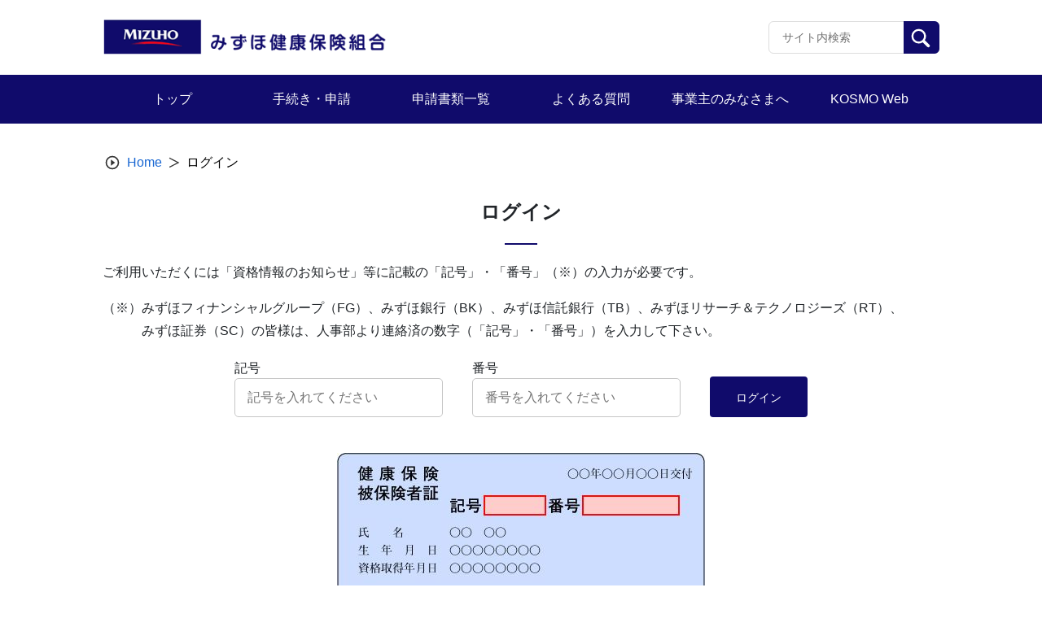

--- FILE ---
content_type: text/html; charset=UTF-8
request_url: https://www.mizuho-kenpo.or.jp/login_1/?redirect_to=%2Ffaq_categories%2Ffaq_kenshin%2F
body_size: 38150
content:
<!doctype html>
<html lang="ja">

<head>
    <meta charset="UTF-8">
    <meta name="viewport" content="width=device-width, initial-scale=1, minimum-scale=1">
    <link rel="profile" href="https://gmpg.org/xfn/11">
    <link rel="apple-touch-icon" sizes="180x180" href="/wp-content/themes/theme_s/assets/images/icon/apple-touch-icon.png">
    
<style>
  :root {
    --main-color: #100b6b;
    --sub-color-1: rgba(16,11,107,0.2);
    --sub-color-2: rgba(16,11,107,0.1);
    --link-color: #1967D2;
  }
</style>
    <title>ログイン &#8211; みずほ健康保険組合</title>
<meta name='robots' content='max-image-preview:large' />
	<style>img:is([sizes="auto" i], [sizes^="auto," i]) { contain-intrinsic-size: 3000px 1500px }</style>
	<link rel='dns-prefetch' href='//www.googletagmanager.com' />
<link rel="alternate" type="application/rss+xml" title="みずほ健康保険組合 &raquo; フィード" href="https://www.mizuho-kenpo.or.jp/feed/" />
<link rel="alternate" type="application/rss+xml" title="みずほ健康保険組合 &raquo; コメントフィード" href="https://www.mizuho-kenpo.or.jp/comments/feed/" />
<link rel='stylesheet' id='wp-block-library-css' href='/wp-includes/css/dist/block-library/style.min.css?ver=6.8.2' media='all' />
<style id='classic-theme-styles-inline-css'>
/*! This file is auto-generated */
.wp-block-button__link{color:#fff;background-color:#32373c;border-radius:9999px;box-shadow:none;text-decoration:none;padding:calc(.667em + 2px) calc(1.333em + 2px);font-size:1.125em}.wp-block-file__button{background:#32373c;color:#fff;text-decoration:none}
</style>
<style id='global-styles-inline-css'>
:root{--wp--preset--aspect-ratio--square: 1;--wp--preset--aspect-ratio--4-3: 4/3;--wp--preset--aspect-ratio--3-4: 3/4;--wp--preset--aspect-ratio--3-2: 3/2;--wp--preset--aspect-ratio--2-3: 2/3;--wp--preset--aspect-ratio--16-9: 16/9;--wp--preset--aspect-ratio--9-16: 9/16;--wp--preset--color--black: #000000;--wp--preset--color--cyan-bluish-gray: #abb8c3;--wp--preset--color--white: #ffffff;--wp--preset--color--pale-pink: #f78da7;--wp--preset--color--vivid-red: #cf2e2e;--wp--preset--color--luminous-vivid-orange: #ff6900;--wp--preset--color--luminous-vivid-amber: #fcb900;--wp--preset--color--light-green-cyan: #7bdcb5;--wp--preset--color--vivid-green-cyan: #00d084;--wp--preset--color--pale-cyan-blue: #8ed1fc;--wp--preset--color--vivid-cyan-blue: #0693e3;--wp--preset--color--vivid-purple: #9b51e0;--wp--preset--gradient--vivid-cyan-blue-to-vivid-purple: linear-gradient(135deg,rgba(6,147,227,1) 0%,rgb(155,81,224) 100%);--wp--preset--gradient--light-green-cyan-to-vivid-green-cyan: linear-gradient(135deg,rgb(122,220,180) 0%,rgb(0,208,130) 100%);--wp--preset--gradient--luminous-vivid-amber-to-luminous-vivid-orange: linear-gradient(135deg,rgba(252,185,0,1) 0%,rgba(255,105,0,1) 100%);--wp--preset--gradient--luminous-vivid-orange-to-vivid-red: linear-gradient(135deg,rgba(255,105,0,1) 0%,rgb(207,46,46) 100%);--wp--preset--gradient--very-light-gray-to-cyan-bluish-gray: linear-gradient(135deg,rgb(238,238,238) 0%,rgb(169,184,195) 100%);--wp--preset--gradient--cool-to-warm-spectrum: linear-gradient(135deg,rgb(74,234,220) 0%,rgb(151,120,209) 20%,rgb(207,42,186) 40%,rgb(238,44,130) 60%,rgb(251,105,98) 80%,rgb(254,248,76) 100%);--wp--preset--gradient--blush-light-purple: linear-gradient(135deg,rgb(255,206,236) 0%,rgb(152,150,240) 100%);--wp--preset--gradient--blush-bordeaux: linear-gradient(135deg,rgb(254,205,165) 0%,rgb(254,45,45) 50%,rgb(107,0,62) 100%);--wp--preset--gradient--luminous-dusk: linear-gradient(135deg,rgb(255,203,112) 0%,rgb(199,81,192) 50%,rgb(65,88,208) 100%);--wp--preset--gradient--pale-ocean: linear-gradient(135deg,rgb(255,245,203) 0%,rgb(182,227,212) 50%,rgb(51,167,181) 100%);--wp--preset--gradient--electric-grass: linear-gradient(135deg,rgb(202,248,128) 0%,rgb(113,206,126) 100%);--wp--preset--gradient--midnight: linear-gradient(135deg,rgb(2,3,129) 0%,rgb(40,116,252) 100%);--wp--preset--font-size--small: 13px;--wp--preset--font-size--medium: 20px;--wp--preset--font-size--large: 36px;--wp--preset--font-size--x-large: 42px;--wp--preset--spacing--20: 0.44rem;--wp--preset--spacing--30: 0.67rem;--wp--preset--spacing--40: 1rem;--wp--preset--spacing--50: 1.5rem;--wp--preset--spacing--60: 2.25rem;--wp--preset--spacing--70: 3.38rem;--wp--preset--spacing--80: 5.06rem;--wp--preset--shadow--natural: 6px 6px 9px rgba(0, 0, 0, 0.2);--wp--preset--shadow--deep: 12px 12px 50px rgba(0, 0, 0, 0.4);--wp--preset--shadow--sharp: 6px 6px 0px rgba(0, 0, 0, 0.2);--wp--preset--shadow--outlined: 6px 6px 0px -3px rgba(255, 255, 255, 1), 6px 6px rgba(0, 0, 0, 1);--wp--preset--shadow--crisp: 6px 6px 0px rgba(0, 0, 0, 1);}:where(.is-layout-flex){gap: 0.5em;}:where(.is-layout-grid){gap: 0.5em;}body .is-layout-flex{display: flex;}.is-layout-flex{flex-wrap: wrap;align-items: center;}.is-layout-flex > :is(*, div){margin: 0;}body .is-layout-grid{display: grid;}.is-layout-grid > :is(*, div){margin: 0;}:where(.wp-block-columns.is-layout-flex){gap: 2em;}:where(.wp-block-columns.is-layout-grid){gap: 2em;}:where(.wp-block-post-template.is-layout-flex){gap: 1.25em;}:where(.wp-block-post-template.is-layout-grid){gap: 1.25em;}.has-black-color{color: var(--wp--preset--color--black) !important;}.has-cyan-bluish-gray-color{color: var(--wp--preset--color--cyan-bluish-gray) !important;}.has-white-color{color: var(--wp--preset--color--white) !important;}.has-pale-pink-color{color: var(--wp--preset--color--pale-pink) !important;}.has-vivid-red-color{color: var(--wp--preset--color--vivid-red) !important;}.has-luminous-vivid-orange-color{color: var(--wp--preset--color--luminous-vivid-orange) !important;}.has-luminous-vivid-amber-color{color: var(--wp--preset--color--luminous-vivid-amber) !important;}.has-light-green-cyan-color{color: var(--wp--preset--color--light-green-cyan) !important;}.has-vivid-green-cyan-color{color: var(--wp--preset--color--vivid-green-cyan) !important;}.has-pale-cyan-blue-color{color: var(--wp--preset--color--pale-cyan-blue) !important;}.has-vivid-cyan-blue-color{color: var(--wp--preset--color--vivid-cyan-blue) !important;}.has-vivid-purple-color{color: var(--wp--preset--color--vivid-purple) !important;}.has-black-background-color{background-color: var(--wp--preset--color--black) !important;}.has-cyan-bluish-gray-background-color{background-color: var(--wp--preset--color--cyan-bluish-gray) !important;}.has-white-background-color{background-color: var(--wp--preset--color--white) !important;}.has-pale-pink-background-color{background-color: var(--wp--preset--color--pale-pink) !important;}.has-vivid-red-background-color{background-color: var(--wp--preset--color--vivid-red) !important;}.has-luminous-vivid-orange-background-color{background-color: var(--wp--preset--color--luminous-vivid-orange) !important;}.has-luminous-vivid-amber-background-color{background-color: var(--wp--preset--color--luminous-vivid-amber) !important;}.has-light-green-cyan-background-color{background-color: var(--wp--preset--color--light-green-cyan) !important;}.has-vivid-green-cyan-background-color{background-color: var(--wp--preset--color--vivid-green-cyan) !important;}.has-pale-cyan-blue-background-color{background-color: var(--wp--preset--color--pale-cyan-blue) !important;}.has-vivid-cyan-blue-background-color{background-color: var(--wp--preset--color--vivid-cyan-blue) !important;}.has-vivid-purple-background-color{background-color: var(--wp--preset--color--vivid-purple) !important;}.has-black-border-color{border-color: var(--wp--preset--color--black) !important;}.has-cyan-bluish-gray-border-color{border-color: var(--wp--preset--color--cyan-bluish-gray) !important;}.has-white-border-color{border-color: var(--wp--preset--color--white) !important;}.has-pale-pink-border-color{border-color: var(--wp--preset--color--pale-pink) !important;}.has-vivid-red-border-color{border-color: var(--wp--preset--color--vivid-red) !important;}.has-luminous-vivid-orange-border-color{border-color: var(--wp--preset--color--luminous-vivid-orange) !important;}.has-luminous-vivid-amber-border-color{border-color: var(--wp--preset--color--luminous-vivid-amber) !important;}.has-light-green-cyan-border-color{border-color: var(--wp--preset--color--light-green-cyan) !important;}.has-vivid-green-cyan-border-color{border-color: var(--wp--preset--color--vivid-green-cyan) !important;}.has-pale-cyan-blue-border-color{border-color: var(--wp--preset--color--pale-cyan-blue) !important;}.has-vivid-cyan-blue-border-color{border-color: var(--wp--preset--color--vivid-cyan-blue) !important;}.has-vivid-purple-border-color{border-color: var(--wp--preset--color--vivid-purple) !important;}.has-vivid-cyan-blue-to-vivid-purple-gradient-background{background: var(--wp--preset--gradient--vivid-cyan-blue-to-vivid-purple) !important;}.has-light-green-cyan-to-vivid-green-cyan-gradient-background{background: var(--wp--preset--gradient--light-green-cyan-to-vivid-green-cyan) !important;}.has-luminous-vivid-amber-to-luminous-vivid-orange-gradient-background{background: var(--wp--preset--gradient--luminous-vivid-amber-to-luminous-vivid-orange) !important;}.has-luminous-vivid-orange-to-vivid-red-gradient-background{background: var(--wp--preset--gradient--luminous-vivid-orange-to-vivid-red) !important;}.has-very-light-gray-to-cyan-bluish-gray-gradient-background{background: var(--wp--preset--gradient--very-light-gray-to-cyan-bluish-gray) !important;}.has-cool-to-warm-spectrum-gradient-background{background: var(--wp--preset--gradient--cool-to-warm-spectrum) !important;}.has-blush-light-purple-gradient-background{background: var(--wp--preset--gradient--blush-light-purple) !important;}.has-blush-bordeaux-gradient-background{background: var(--wp--preset--gradient--blush-bordeaux) !important;}.has-luminous-dusk-gradient-background{background: var(--wp--preset--gradient--luminous-dusk) !important;}.has-pale-ocean-gradient-background{background: var(--wp--preset--gradient--pale-ocean) !important;}.has-electric-grass-gradient-background{background: var(--wp--preset--gradient--electric-grass) !important;}.has-midnight-gradient-background{background: var(--wp--preset--gradient--midnight) !important;}.has-small-font-size{font-size: var(--wp--preset--font-size--small) !important;}.has-medium-font-size{font-size: var(--wp--preset--font-size--medium) !important;}.has-large-font-size{font-size: var(--wp--preset--font-size--large) !important;}.has-x-large-font-size{font-size: var(--wp--preset--font-size--x-large) !important;}
:where(.wp-block-post-template.is-layout-flex){gap: 1.25em;}:where(.wp-block-post-template.is-layout-grid){gap: 1.25em;}
:where(.wp-block-columns.is-layout-flex){gap: 2em;}:where(.wp-block-columns.is-layout-grid){gap: 2em;}
:root :where(.wp-block-pullquote){font-size: 1.5em;line-height: 1.6;}
</style>
<link rel='stylesheet' id='theme_s-style-css' href='/wp-content/themes/theme_s/style.css?ver=1.0.0' media='all' />
<link rel='stylesheet' id='bootstrap-style-css' href='/wp-content/themes/theme_s/css/bootstrap.min.css?ver=6.8.2' media='all' />
<link rel='stylesheet' id='swiper-style-css' href='/wp-content/themes/theme_s/swiper/swiper-bundle.min.css?ver=6.8.2' media='all' />
<link rel='stylesheet' id='style-css' href='/wp-content/themes/theme_s/public/css_1666257391689/app.css?ver=1.0.0' media='all' />
<link rel='stylesheet' id='dflip-icons-style-css' href='/wp-content/plugins/3d-flipbook-dflip-lite/assets/css/themify-icons.min.css?ver=1.7.13' media='all' />
<link rel='stylesheet' id='dflip-style-css' href='/wp-content/plugins/3d-flipbook-dflip-lite/assets/css/dflip.min.css?ver=1.7.13' media='all' />
<script src="/wp-includes/js/jquery/jquery.min.js?ver=3.7.1" id="jquery-core-js"></script>
<script src="/wp-includes/js/jquery/jquery-migrate.min.js?ver=3.4.1" id="jquery-migrate-js"></script>
<script src="/wp-content/themes/theme_s/public/js_1666257391689/app.js?ver=1.0.0" id="app-js"></script>

<!-- Site Kit によって追加された Google タグ（gtag.js）スニペット -->

<!-- Google アナリティクス スニペット (Site Kit が追加) -->
<script src="https://www.googletagmanager.com/gtag/js?id=GT-MJBBXH5" id="google_gtagjs-js" async></script>
<script id="google_gtagjs-js-after">
window.dataLayer = window.dataLayer || [];function gtag(){dataLayer.push(arguments);}
gtag("set","linker",{"domains":["www.mizuho-kenpo.or.jp"]});
gtag("js", new Date());
gtag("set", "developer_id.dZTNiMT", true);
gtag("config", "GT-MJBBXH5");
</script>

<!-- Site Kit によって追加された終了 Google タグ（gtag.js）スニペット -->
<script id="wpstg-global-js-extra">
var wpstg = {"nonce":"30df63f8d5"};
</script>
<script src="/wp-content/plugins/wp-staging-pro/assets/js/dist/wpstg-blank-loader.min.js?ver=6.8.2" id="wpstg-global-js"></script>
<link rel="https://api.w.org/" href="https://www.mizuho-kenpo.or.jp/wp-json/" /><link rel="alternate" title="JSON" type="application/json" href="https://www.mizuho-kenpo.or.jp/wp-json/wp/v2/pages/276" /><link rel="alternate" title="oEmbed (JSON)" type="application/json+oembed" href="https://www.mizuho-kenpo.or.jp/wp-json/oembed/1.0/embed?url=https%3A%2F%2Fwww.mizuho-kenpo.or.jp%2Flogin_1%2F" />
<link rel="alternate" title="oEmbed (XML)" type="text/xml+oembed" href="https://www.mizuho-kenpo.or.jp/wp-json/oembed/1.0/embed?url=https%3A%2F%2Fwww.mizuho-kenpo.or.jp%2Flogin_1%2F&#038;format=xml" />
<meta name="generator" content="Site Kit by Google 1.134.0" /><!-- HFCM by 99 Robots - Snippet # 5: CSS標準変更 -->
<style>
table {
	margin: 0 0 0 0;
}
h3,h4,h5 {
	margin-top: 1rem;
}
a {
	text-decoration:none;
	color:var(--link-color);
}
a:visited {
	color:var(--link-color);
}
a:hover,
.category div span span a:hover,
.breadcrumb-site .breadcrumb-container .breadcrumb-item a:hover {
	text-decoration: underline !important;
}
.top__documents-top--content a:hover{
	text-decoration-color: var(--main-color) !important;
}
.top__popular a:hover {
	text-decoration-color: var(--main-color) !important;
}
.top__news a:hover {
	text-decoration-color: var(--main-color) !important;
}
.footer__menu--col dl dd a:hover {
	text-decoration-color: #fff !important;
}
.site-header a:hover,
.site-branding a:hover,
.header-site-kenpo a:hover,
.global-menu__container ul li a:hover,
.container-application__category-container--block .block-item .block-heading .block-title a:hover
{
	text-decoration:none !important;
}
.entry-content > ul li {
	color:#212529;
}
.entry-content > p > a {
	padding-left: 0;
}
.entry-content > p > a::before {
	position: static;
	top: 0;
	left: 0;
	content: none;
	display: none;
	margin-right: 0;
}
.entry-content > ol {
	margin-left:5px;
}
.entry-content p.indent1{
	padding-left: calc(1em + 20px);
	text-indent :-1em;
	margin-bottom: 0;
}
.entry-content p.indent2{
	padding-left: calc(2em + 20px);
	text-indent :-2em;
	margin-bottom: 0;
}
.entry-content p.indent3{
	padding-left: calc(3em + 20px);
	text-indent :-3em;
	margin-bottom: 0;
}
.entry-content p.indent4{
	padding-left: calc(4em + 20px);
	text-indent :-4em;
	margin-bottom: 0;
}
.entry-content p.indent5{
	padding-left: calc(5em + 20px);
	text-indent :-5em;
	margin-bottom: 0;
}
.entry-content p.indent6{
	padding-left: calc(6em + 20px);
	text-indent :-6em;
	margin-bottom: 0;
}
.entry-content p.indent7{
	padding-left: calc(7em + 20px);
	text-indent :-7em;
	margin-bottom: 0;
}
.entry-content p.indent8{
	padding-left: calc(8em + 20px);
	text-indent :-8em;
	margin-bottom: 0;
}
.entry-content p.indent9{
	padding-left: calc(9em + 20px);
	text-indent :-9em;
	margin-bottom: 0;
}
.entry-content p.indent10{
	padding-left: calc(10em + 20px);
	text-indent :-10em;
	margin-bottom: 0;
}
.entry-content tr p.indent1,
.entry-content li p.indent1{
	padding-left: 1em;
	text-indent :-1em;
	margin-bottom: 0;
}
.entry-content tr p.indent2,
.entry-content li p.indent2{
	padding-left: 2em;
	text-indent :-2em;
} 
.entry-content tr p.indent3,
.entry-content li p.indent3{
	padding-left: 3em;
	text-indent :-3em;
	margin-bottom: 0;
}
.entry-content tr p.indent4,
.entry-content li p.indent4{
	padding-left: 4em;
	text-indent :-4em;
	margin-bottom: 0;
}
.entry-content tr p.indent5,
.entry-content li p.indent5{
	padding-left: 5em;
	text-indent :-5em;
	margin-bottom: 0;
}
.entry-content tr p.indent6,
.entry-content li p.indent6{
	padding-left: 6em;
	text-indent :-6em;
	margin-bottom: 0;
}
.entry-content tr p.indent7,
.entry-content li p.indent7{
	padding-left: 7em;
	text-indent :-7em;
	margin-bottom: 0;
}
.entry-content tr p.indent8,
.entry-content li p.indent8{
	padding-left: 8em;
	text-indent :-8em;
	margin-bottom: 0;
}
.entry-content tr p.indent9,
.entry-content li p.indent9{
	padding-left: 9em;
	text-indent :-9em;
	margin-bottom: 0;
}
.entry-content tr p.indent10,
.entry-content li p.indent10{
	padding-left: 10em;
	text-indent :-10em;
	margin-bottom: 0;
}
.container-search .search-result__block--content {
	padding: 0 20px;
}
.container-search .search-result__block--content .view-detail {
	padding-top: 15px;
}
.container-search .search-result__block--content .content-preview *{
	color:#212529 !important;
}
td > ul,
td > ol {
	margin:0;
}
.entry-content h3,
.entry-content h4,
.entry-content h5,
.entry-content h6 {
	margin-left: 20px;
}

.entry-content .wp-block-table table thead th {
  border-right: 1px solid #000000 !important;
  border-bottom: 1px solid #000000 !important;
}
.entry-content .wp-block-table table tbody tr td {
  border-right: 1px solid #000000 !important;
  border-bottom: 1px solid #000000 !important;
}

</style>

<!-- /end HFCM by 99 Robots -->
<!-- HFCM by 99 Robots - Snippet # 6: Pタグにぶら下げインデントを付ける -->
<script type="text/javascript">(function($) {

$(function(){
	// indentを付ける
	// <p><span>※1<span>...</p>
	// <p><span>(*1)<span>...</p>
	// <p>①...</p>
	$('p').each(function(i, p){
		var pstr    = $(p).html();
		if( /^[<span|<SPAN]/.test(pstr) ){
			$(p).addClass('indent'+ $(p).children('span:first-child').text().length);
		}else if( /^[\①-\⑩]/.test(pstr) ){
			$(p).addClass('indent1');
		}
	});
});

})( jQuery );</script>
<!-- /end HFCM by 99 Robots -->
<script data-cfasync="false"> var dFlipLocation = "https://www.mizuho-kenpo.or.jp/wp-content/plugins/3d-flipbook-dflip-lite/assets/"; var dFlipWPGlobal = {"text":{"toggleSound":"\u30b5\u30a6\u30f3\u30c9 On\/off","toggleThumbnails":"\u30b5\u30e0\u30cd\u30a4\u30eb\u5207\u308a\u66ff\u3048","toggleOutline":"\u6982\u8981\/\u30d6\u30c3\u30af\u30de\u30fc\u30af\u5207\u308a\u66ff\u3048","previousPage":"\u524d\u306e\u30da\u30fc\u30b8","nextPage":"\u6b21\u306e\u30da\u30fc\u30b8","toggleFullscreen":"\u30d5\u30eb\u30b9\u30af\u30ea\u30fc\u30f3\u5207\u308a\u66ff\u3048","zoomIn":"\u62e1\u5927","zoomOut":"\u7e2e\u5c0f","toggleHelp":"\u30d8\u30eb\u30d7\u5207\u308a\u66ff\u3048","singlePageMode":"\u7247\u9762\u30da\u30fc\u30b8\u30e2\u30fc\u30c9","doublePageMode":"\u898b\u958b\u304d\u30da\u30fc\u30b8\u30e2\u30fc\u30c9","downloadPDFFile":"PDF\u30d5\u30a1\u30a4\u30eb\u3092\u30c0\u30a6\u30f3\u30ed\u30fc\u30c9","gotoFirstPage":"\u6700\u521d\u306e\u30da\u30fc\u30b8\u3078","gotoLastPage":"\u6700\u5f8c\u306e\u30da\u30fc\u30b8\u3078","share":"\u30b7\u30a7\u30a2","mailSubject":"\u3053\u306e\u96fb\u5b50\u30d6\u30c3\u30af\u3092\u3054\u89a7\u9802\u304d\u305f\u3044\u3067\u3059","mailBody":"Check out this site {{url}}","loading":"\u96fb\u5b50\u30d6\u30c3\u30af\uff1a\u8aad\u8fbc\u4e2d "},"moreControls":"download,pageMode,startPage,endPage,sound","hideControls":"","scrollWheel":"true","backgroundColor":"#777","backgroundImage":"","height":"auto","paddingLeft":"20","paddingRight":"20","controlsPosition":"bottom","duration":800,"soundEnable":"true","enableDownload":"true","enableAnnotation":"false","enableAnalytics":"false","webgl":"true","hard":"none","maxTextureSize":"1600","rangeChunkSize":"524288","zoomRatio":1.5,"stiffness":3,"pageMode":"0","singlePageMode":"0","pageSize":"0","autoPlay":"false","autoPlayDuration":5000,"autoPlayStart":"false","linkTarget":"2","sharePrefix":"dearflip-"};</script><link rel="icon" href="/wp-content/themes/theme_s/assets/images/icon/favicon.ico" sizes="32x32" />
<link rel="icon" href="/wp-content/themes/theme_s/assets/images/icon/favicon.ico" sizes="192x192" />
<link rel="apple-touch-icon" href="/wp-content/themes/theme_s/assets/images/icon/favicon.ico" />
<meta name="msapplication-TileImage" content="/wp-content/themes/theme_s/assets/images/icon/favicon.ico" />
</head>

<body class="wp-singular page-template page-template-template-parts page-template-template-auth page-template-template-partstemplate-auth-php page page-id-276 wp-theme-theme_s locale-ja">
        <div id="page" class="site">
        <a class="skip-link screen-reader-text" href="#primary">Skip to content</a>
        <header id="masthead" class="site-header">
            <div class="site-branding">
                <div class="header-site-kenpo">
                    <a class="site-header-left image-only" href="https://www.mizuho-kenpo.or.jp">
                <h1><img src="https://www.mizuho-kenpo.or.jp/wp-content/uploads/mizuho-kenpo_logo.gif"
                    title="mizuho-kenpo_logo"
                    alt="" />
                </h1>
            </a>                    <div class="header-options">
                        <div class="key-search">
                            <form class="input-group" action="https://www.mizuho-kenpo.or.jp" id="search-form">
                                <input type="text" class="form-control input-search" placeholder="サイト内検索" id="search-input" maxlength="256"
                                    aria-label="Recipient's username" aria-describedby="button-addon2" name="s">
                                <button class="btn btn-search" id="button-addon2" type="submit">
                                    <img src="/wp-content/themes/theme_s/assets/images/icon/search.svg" alt="">
                                </button>
                            </form>
                        </div>
                                            </div>
                    <!------- ICON MENU MOBILE ------->
                    <div class="header-menu js-icon-menu">
                        <span class="header-menu__icon"></span>
                        <span class="header-menu__icon"></span>
                        <span class="header-menu__icon"></span>
                    </div>
                    <!------- END ICON MENU MOBILE ------->
                </div>
            </div>
            <div class="menu-mobile js-menu-mobile">
    <div class="menu-mobile__content">
        <div class="menu-mobile__action js-icon-close">
            <div class="menu-mobile__icon">
            </div>
        </div>
                    <div class="menu-mobile__wrapper">
                <ul class="menu-mobile__list">
                                                                        <li class="menu-mobile__item">
                                <a class="menu-mobile__link" href="/"
                                    target="">
                                    トップ                                </a>
                            </li>
                                                                                                <li class="menu-mobile__item">
                                <a class="menu-mobile__link" href="/application/"
                                    target="">
                                    手続き・申請                                </a>
                            </li>
                                                                                                <li class="menu-mobile__item">
                                <a class="menu-mobile__link" href="/sinsei/"
                                    target="">
                                    申請書類一覧                                </a>
                            </li>
                                                                                                <li class="menu-mobile__item">
                                <a class="menu-mobile__link" href="/faq/"
                                    target="">
                                    よくある質問                                </a>
                            </li>
                                                                                                                                            <li class="menu-mobile__item">
                                <a class="menu-mobile__link" href="/jigyounushi/"
                                    target="">
                                    事業主のみなさまへ                                </a>
                            </li>
                                                                                                <li class="menu-mobile__item">
                                <a class="menu-mobile__link" href="/iryouhitsuuchi/"
                                    target="">
                                    KOSMO Web                                </a>
                            </li>
                                                                                </ul>
            </div>
            </div>
</div>
            <!-- #site-navigation -->
        </header><!-- #masthead -->
        <!------- GLOBAL MENU ------->
        <nav class="global-menu">
    <div class="global-menu__container">
                    <ul>
                                    <li class="header-item">
                        <a href="/"
                           target="">
                        <span class="header-item-text">トップ<span>
                        </a>
                    </li>
                                    <li class="header-item">
                        <a href="/application/"
                           target="">
                        <span class="header-item-text">手続き・申請<span>
                        </a>
                    </li>
                                    <li class="header-item">
                        <a href="/sinsei/"
                           target="">
                        <span class="header-item-text">申請書類一覧<span>
                        </a>
                    </li>
                                    <li class="header-item">
                        <a href="/faq/"
                           target="">
                        <span class="header-item-text">よくある質問<span>
                        </a>
                    </li>
                                    <li class="header-item">
                        <a href="/jigyounushi/"
                           target="">
                        <span class="header-item-text">事業主のみなさまへ<span>
                        </a>
                    </li>
                                    <li class="header-item">
                        <a href="/iryouhitsuuchi/"
                           target="">
                        <span class="header-item-text">KOSMO Web<span>
                        </a>
                    </li>
                            </ul>
            </div>
</nav>
        <!------- END GLOBAL MENU ------->

        <!------- ALERT SUCCESS ------->
                <!------- END ALERT SUCCESS ------->
    <main id="primary" class="site-main">
        <div class="entry-content auth__container">
            <div class="breadcrumb-site">
                <nav aria-label="breadcrumb">
                    <ol class="breadcrumb-container">
                        <li class="breadcrumb-item">
                            <span class="icon-breadcrumb">
                                <img src="/wp-content/themes/theme_s/assets/images/icon/icon-breadcrumb.svg" alt=""/>
                            </span>
                        </li>
                        <li class="breadcrumb-item">
                            <a href="https://www.mizuho-kenpo.or.jp">Home</a>
                        </li>
                        <li class="breadcrumb-item">
                            <span class="icon-breadcrumb-next"></span>
                        </li>
                        <li class="breadcrumb-item active" aria-current="page">
                            ログイン                        </li>
                    </ol>
                </nav>
            </div>
            <h1 class="entry-title">ログイン</h1><p style="margin-bottom: -40px;"><div class="auth__container--box-title"><p><p>ご利用いただくには「資格情報のお知らせ」等に記載の「記号」・「番号」（※）の入力が必要です。</p>
<p>（※）みずほフィナンシャルグループ（FG）、みずほ銀行（BK）、みずほ信託銀行（TB）、みずほリサーチ＆テクノロジーズ（RT）、<br />
　　　みずほ証券（SC）の皆様は、人事部より連絡済の数字（「記号」・「番号」）を入力して下さい。</p>
</p></div></p>
<p style="margin-top: -40px;"><form class="auth__container--box" id="clientLoginForm">
            <div class="auth__container--box--fields">
                <label for="rangeSpecificationPrefix">記号</label>
                <div><input id="special_1" name="special_1" type="text" placeholder="記号を入れてください" /></div>
            </div>
            <div class="auth__container--box--fields mt">
                <label for="rangeSpecificationSuffix">番号</label>
                <div><input class="input-auth-password" id="special_2" name="special_2" type="text" placeholder="番号を入れてください" /></div>
            </div>
            <input id="authOption" name="authOption" value="auth_special" hidden>
            <input id="authGroup" name="authGroup" value="1" hidden>
            <input id="action" name="action" value="client_login" hidden>
            <button type="submit" id="clientLoginSubmit">ログイン</button>
        </form></p>
<p style="margin-top: -40px;"><div class="auth__container--card">
        <img src="https://www.mizuho-kenpo.or.jp/wp-content/uploads/hokensho.jpg" alt="健康保険証">
    </div></p>


<hr style="margin-top: -60px;">
<p style="text-align: center; font-weight: bold;"><a href="/hoken_tantou/">保健事業に関するお知らせ（事業主様用）はこちら</a></p>


<hr>        </div>
    </main>

<footer id="appFooter" class="footer">
    <div class="footer__menu">
                    <div class="footer__menu--col">
                                    <dl>
                        <dt class="header"><span>健保基本情報</span></dt>
                                                                                                                                        <dd class="link">
                                    <a href="/kyuufuichiran/"
                                        target="">
                                        <span>保険給付一覧</span>
                                        <img src="/wp-content/themes/theme_s/assets/images/icon/arrow-right-footer.svg" alt="">
                                    </a>
                                </dd>
                                                                                                                <dd class="link">
                                    <a href="/health-insurance-top/"
                                        target="">
                                        <span>健康保険制度解説</span>
                                        <img src="/wp-content/themes/theme_s/assets/images/icon/arrow-right-footer.svg" alt="">
                                    </a>
                                </dd>
                                                                        </dl>
                            </div>
                    <div class="footer__menu--col">
                                    <dl>
                        <dt class="header"><span>健保組合について</span></dt>
                                                                                    <dd class="link">
                                    <a href="/shozaichi/"
                                        target="">
                                        <span>所在地・連絡先</span>
                                        <img src="/wp-content/themes/theme_s/assets/images/icon/arrow-right-footer.svg" alt="">
                                    </a>
                                </dd>
                                                                                                                <dd class="link">
                                    <a href="/privacy/"
                                        target="">
                                        <span>個人情報保護に関する基本方針</span>
                                        <img src="/wp-content/themes/theme_s/assets/images/icon/arrow-right-footer.svg" alt="">
                                    </a>
                                </dd>
                                                                                                                <dd class="link">
                                    <a href="/cookie/"
                                        target="">
                                        <span>Cookieの使用について</span>
                                        <img src="/wp-content/themes/theme_s/assets/images/icon/arrow-right-footer.svg" alt="">
                                    </a>
                                </dd>
                                                                        </dl>
                            </div>
                    <div class="footer__menu--col">
                                    <dl>
                        <dt class="header"><span>各種情報</span></dt>
                                                                                    <dd class="link">
                                    <a href="/zoukiteikyou/"
                                        target="">
                                        <span>臓器提供に関する意思表示</span>
                                        <img src="/wp-content/themes/theme_s/assets/images/icon/arrow-right-footer.svg" alt="">
                                    </a>
                                </dd>
                                                                                                                <dd class="link">
                                    <a href="/health-insurance-top/itibu/"
                                        target="">
                                        <span>一部公費負担医療</span>
                                        <img src="/wp-content/themes/theme_s/assets/images/icon/arrow-right-footer.svg" alt="">
                                    </a>
                                </dd>
                                                                                                                <dd class="link">
                                    <a href="/generic/"
                                        target="">
                                        <span>ジェネリック医薬品</span>
                                        <img src="/wp-content/themes/theme_s/assets/images/icon/arrow-right-footer.svg" alt="">
                                    </a>
                                </dd>
                                                                                                                <dd class="link">
                                    <a href="/link/"
                                        target="">
                                        <span>リンク集</span>
                                        <img src="/wp-content/themes/theme_s/assets/images/icon/arrow-right-footer.svg" alt="">
                                    </a>
                                </dd>
                                                                        </dl>
                            </div>
                <div class="footer__menu--col-last">
                            <dt>みずほ健康保険組合</dt>
                                        <dd>〒100-8176</dd>
                                        <dd>東京都千代田区大手町一丁目5番5号</dd>
                                                <div>
                            </div>
        </div>
    </div>
    <p class="footer__copyright">©みずほ健康保険組合 All rights reserved.</p>
</footer><!-- #colophon -->

<script type="speculationrules">
{"prefetch":[{"source":"document","where":{"and":[{"href_matches":"\/*"},{"not":{"href_matches":["\/wp-*.php","\/wp-admin\/*","\/wp-content\/uploads\/*","\/wp-content\/*","\/wp-content\/plugins\/*","\/wp-content\/themes\/theme_s\/*","\/*\\?(.+)"]}},{"not":{"selector_matches":"a[rel~=\"nofollow\"]"}},{"not":{"selector_matches":".no-prefetch, .no-prefetch a"}}]},"eagerness":"conservative"}]}
</script>
<script src="/wp-content/themes/theme_s/js/bootstrap.bundle.min.js" id="bootstrap-js-js"></script>
<script src="/wp-content/themes/theme_s/js/popper.min.js" id="popper-js-js"></script>
<script src="/wp-content/themes/theme_s/swiper/swiper-bundle.min.js" id="swiper-js-js"></script>
<script src="/wp-content/themes/theme_s/js/utils.js" id="utils-js-js"></script>
<script src="/wp-content/themes/theme_s/js/navigation.js?ver=1.0.0" id="theme_s-navigation-js"></script>
<script id="global-js-extra">
var logout_object = {"action":"client_logout","url":"https:\/\/www.mizuho-kenpo.or.jp\/wp-admin\/admin-ajax.php","redirect_to":"https:\/\/www.mizuho-kenpo.or.jp","_nonce":"2916128645"};
</script>
<script src="/wp-content/themes/theme_s/public/js_1666257391689/client/global.js?ver=1.0.0" id="global-js"></script>
<script src="/wp-content/plugins/3d-flipbook-dflip-lite/assets/js/dflip.min.js?ver=1.7.13" id="dflip-script-js"></script>
<script src="/wp-content/themes/theme_s/public/js_1666257391689/client/client-login.js?ver=1.0.0" id="client-login-js"></script>

</div><!-- #page -->

</body>

</html>
